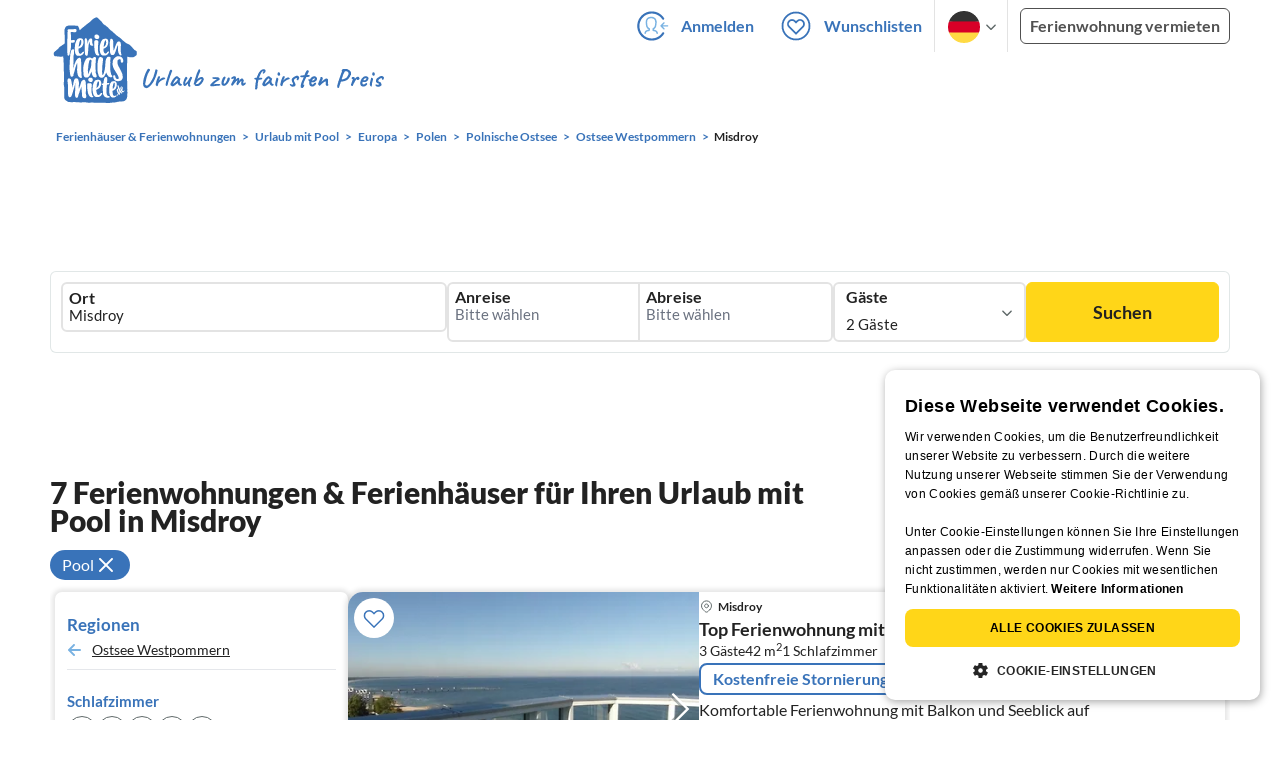

--- FILE ---
content_type: application/javascript
request_url: https://www.ferienhausmiete.de/build/assets/clear-filters.3bb7ac7e.js
body_size: 471
content:
import{$ as t}from"./jquery.ff1e67ea.js";import"./_commonjsHelpers.7cb7c728.js";const c=function(){t(document).off("click",".clear-filters"),t(document).on("click",".clear-filters",function(o){o.preventDefault();const l=t(this);let e=l.closest("form");if(e.length||(e=t("#filter-formular")),e.length||(e=t("#filter-box-all")),e.length||(e=t("form.filter-form").first()),!e.length){const i=window.location.pathname||"/",n=new URLSearchParams;n.set("filter_loeschen","1"),l.hasClass("clear-dates")&&n.set("clear_dates","1"),window.location.href=`${i}?${n.toString()}#oben`;return}let a=e.find("input[name='filter_loeschen']");a.length||(e.append('<input type="hidden" name="filter_loeschen" value="1">'),a=e.find("input[name='filter_loeschen']")),a.attr("checked","checked"),a.val("1"),l.hasClass("clear-dates")&&!e.find("input[name='clear_dates']").length&&e.append('<input type="hidden" name="clear_dates" value="1">');const r=(e.find("input[name='filter_loeschen']").attr("title")||"").trim();r&&e.attr("action",r);try{let i=parseInt(t("input[name='cr']").val()),n=parseInt(t("input[name='cd']").val());i===1&&e.append('<input type="hidden" name="cr" value="1">'),n===1&&e.append('<input type="hidden" name="cd" value="1">')}catch{}e.submit()})};t(document).on("objectMinStayUpdated",()=>{c()});c();export{c as I};
